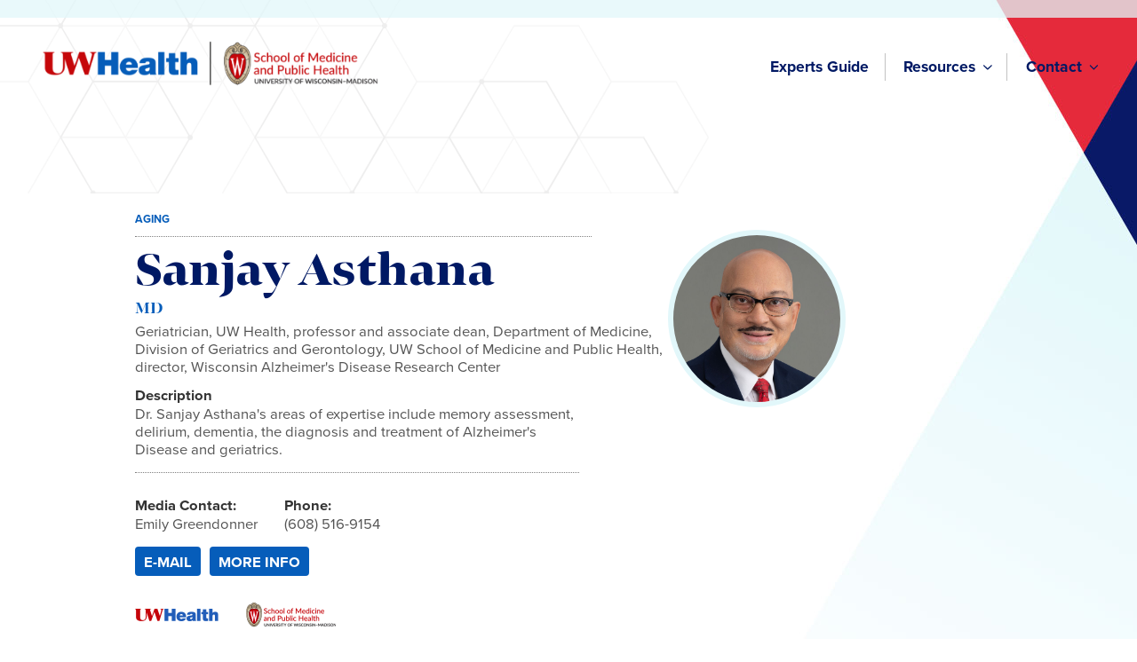

--- FILE ---
content_type: text/css
request_url: https://media.uwhealth.org/wp-content/themes/uwh-media-portal/style.css?ver=20251202
body_size: 11701
content:
@charset "UTF-8";
/*!
Theme Name: UWH-Media-Portal
Theme URI:
Description: Twenty Seventeen Child Theme
Author: PR
Template: twentyseventeen
Version: 1.4
License: GNU General Public License v2 or later
License URI: http://www.gnu.org/licenses/gpl-2.0.html
Text Domain: twentyseventeen-child
Tags: one-column, two-columns, right-sidebar, flexible-header, accessibility-ready, custom-colors, custom-header, custom-menu, custom-logo, editor-style, featured-images, footer-widgets, post-formats, rtl-language-support, sticky-post, theme-options, threaded-comments, translation-ready
*/body{font-family:proxima-nova,metropolis,Helvetica Neue,helvetica,arial,sans-serif;font-size:1.3em;line-height:1.3em}a{color:#065dba;text-decoration:none;box-shadow:none!important}.entry-content a:hover,a:hover{color:#001964;text-decoration:none!important;box-shadow:none!important}h1{font-family:bennet-banner,oswald,Helvetica Neue,helvetica,arial,sans-serif;font-weight:900;font-size:2.8rem;line-height:2.4rem;letter-spacing:-1px;color:#001964;padding-top:0;margin-bottom:10px}@media (min-width:768px){h1{margin-left:20px;font-size:4.3rem;line-height:4.2rem}}@media (min-width:768px){.single-patientstories h1,.single-researchstories h1{font-size:3.8rem;line-height:3.7rem;max-width:1000px}}h2{font-family:bennet-banner,oswald,Helvetica Neue,helvetica,arial,sans-serif;font-weight:900;font-size:3rem;line-height:3.1rem;letter-spacing:-1px;color:#001964;margin-left:25px}@media (min-width:768px){h2{padding-top:0!important}}.wp-block-media-text h2{font-size:1.8em;line-height:1em;letter-spacing:0;margin-left:0;color:#065dba}.wp-block-media-text__content p{line-height:1.4rem}h3{font-family:bennet-banner,oswald,Helvetica Neue,helvetica,arial,sans-serif;font-family:proxima-nova,metropolis,Helvetica Neue,helvetica,arial,sans-serif;font-weight:900;font-size:1.5em;line-height:1.5rem;letter-spacing:0;color:#001964}.entry-title a{text-decoration:none;box-shadow:none!important;color:#001964}.entry-title{font-size:1.6em!important;line-height:1.1em;padding-left:0;padding-right:20px;font-weight:400!important}.nav-title{color:#6082a3!important}a.nav-title{text-decoration:none;box-shadow:none!important}.page h1.page-title{text-transform:none!important;letter-spacing:normal!important;color:#41484d!important;padding-left:0;padding-right:20px;margin-bottom:0;display:none}@media (min-width:768px){.page h1.page-title{font-size:3.8em}}.disclaimer{line-height:1rem;font-size:.8rem;color:#dae1e3}.disclaimer a{text-decoration:underline}.container-title{font-size:1.5rem;margin-bottom:20px}.summary{font-size:.75em;line-height:1.2em}.thirds-container-links{display:-ms-flexbox;display:flex;-ms-flex-direction:column;flex-direction:column}.thirds-container-links a{color:#fff;padding-top:6px;padding-bottom:7px;font-size:.8em;font-weight:700;border-bottom:1px dotted hsla(0,0%,100%,.5)}.thirds-container-links a:hover{color:#31c4f0}.thirds-container-links .thirds-container-links-last{border-bottom:0}.utility-nav-bar{background-repeat:no-repeat;background-color:none}.clearfix:after{content:".";visibility:hidden;display:block;height:0;clear:both}.utility-nav-bar .wrap{max-width:1450px!important;margin-left:auto!important;margin-right:auto!important;padding:8px 1.3em!important;display:block!important}.utility-nav-bar .buttons-green{padding:10px 35px;margin:0;display:inline-block;font-family:bennet-banner,oswald,Helvetica Neue,helvetica,arial,sans-serif;font-weight:400;vertical-align:middle;margin-top:3px}@media (min-width:768px){.utility-nav-bar .buttons-green{margin-top:0}}.utility-nav-bar .buttons-green:hover{color:#fff}.utility-social-icon{margin-right:4px;margin-top:9px;width:35px;height:auto;vertical-align:middle;opacity:.7}@media (min-width:768px){.utility-social-icon{display:inline-block;margin-right:8px;margin-top:0}}.utility-social-icon:hover{opacity:.9}body{background-color:#fff;background-image:url(images/hexes.jpg);background-image:url(images/UWH_angles_backing.jpg);background-repeat:no-repeat;background-position:91% 0}@media (min-width:768px){body{background-position:100% 0}}html{margin-top:0!important}.wrap{max-width:1135px}.logo-bar{width:100%;height:auto;border-top:20px solid #e2f7fabf;margin-bottom:25px;background-image:url(images/hexes.png);background-repeat:no-repeat;background-position:-610px -130px;z-index:2}@media (min-width:1024px){.logo-bar{margin-bottom:0;background-position:-20px -20px}}.brand-wrap{max-width:1450px;margin-left:auto;margin-right:auto;padding-left:1.3em;padding-right:1.3em;margin-bottom:60px}.custom-logo-link img{width:200px;height:auto;margin-bottom:.6em;margin-top:20px;max-height:140px;max-width:none}@media (min-width:768px){.custom-logo-link img{width:250px;padding-left:.8em}}@media (min-width:1024px){.custom-logo-link img{width:400px;padding-left:1em;margin-top:0}}.custom-logo-link{padding-right:0}@media (min-width:768px){.custom-logo-link{padding-right:1.5em}}.logo{display:inline-block}.title-icon{width:155px;height:45px;display:none;float:right;margin-top:1.3em;background-image:url(images/icon_homeaccess.png);background-repeat:no-repeat;background-size:contain}@media screen and (min-width:48em){.title-icon{width:210px;margin-top:1.6em;margin-right:2em}}.header-subtitle{margin-left:3px;margin-bottom:10px;font-size:1em;color:#065dba}@media (min-width:768px){.header-subtitle{margin-left:25px;font-size:1.2em;margin-bottom:15px}}.home .header-subtitle{display:none}.media-center{font-family:bennet-banner,san-serif;font-weight:900;font-size:2.5em;line-height:.9em;letter-spacing:-1px;color:#001964;margin-bottom:15px;margin-left:3px}@media (min-width:768px){.media-center{margin-left:25px;margin-bottom:25px;font-size:4.3em;line-height:.8em;letter-spacing:-3px}}@media (min-width:768px){.social-icons-wrap{margin-left:25px;margin-bottom:15px}}.site-header{background:none;background-position:top;margin-bottom:30px}@media (min-width:768px){.site-header{background-image:url(images/img_splash_backing_dots_2000.png);background-repeat:no-repeat;background-position:50%;background-size:contain}}@media (min-width:1024px){.site-header{margin-bottom:35px;padding-top:15px}}@media (min-width:768px){.intro-text{max-width:70%}}.custom-header-media{height:auto;position:absolute}@media screen and (min-width:48em){.custom-header-media{height:auto!important}}.custom-header-media:before{background:none;z-index:0}.custom-header .wrap{max-width:1400px;margin-bottom:0;padding-left:0;padding-right:0}@media screen and (min-width:68em){.custom-header .wrap{padding-left:2.65em;padding-right:2.65em}}.splash-image{width:100%;margin-left:auto;margin-right:auto;padding:0;position:relative;background-position:bottom;display:-ms-flexbox;display:flex;-ms-flex-align:start;align-items:flex-start;-ms-flex-pack:end;justify-content:flex-end}@media (min-width:768px){.splash-image{width:100%;background-size:cover;-ms-flex-align:center;align-items:center;-ms-flex-pack:space-evenly;justify-content:space-evenly}}@media (min-width:1024px){.splash-image{max-width:1600px}}.media-wireframe{background-color:#dae1e3;color:#a5afb2}.media-wireframe,.splash-wrap{-ms-flex-pack:distribute;justify-content:space-around;-ms-flex-align:center;align-items:center}.splash-wrap{display:-ms-flexbox;display:flex;-ms-flex-direction:column;flex-direction:column;width:100%;margin-bottom:30px}@media (min-width:900px){.splash-wrap{-ms-flex-direction:row;flex-direction:row;-ms-flex-align:start;align-items:flex-start}}@media (min-width:1024px){.splash-wrap{margin-bottom:0}}.splash-slider{height:550px;width:100%;display:-ms-flexbox;display:flex;overflow:hidden;background-repeat:no-repeat;background-position:50%;background-size:cover;background-color:#e2f7fa;border-radius:6px;-ms-flex-direction:column;flex-direction:column;-ms-flex-pack:end;justify-content:flex-end;margin-bottom:0}@media (min-width:768px){.splash-slider{height:550px}}@media (min-width:900px){.splash-slider{margin-bottom:15px;-ms-flex-align:start;align-items:flex-start;-ms-flex-preferred-size:55%;flex-basis:55%}}@media (min-width:1224px){.splash-slider{-ms-flex-preferred-size:64%;flex-basis:64%}}.slider-text-box{width:100%;padding:20px;display:-ms-flexbox;display:flex;-ms-flex-direction:column;flex-direction:column}@media (min-width:768px){.slider-text-box{-ms-flex-direction:row;flex-direction:row;-ms-flex-pack:justify;justify-content:space-between}}.slider-blank,.slider-image{max-width:896px}.slider-image{height:425px}.slider-headline{font-size:1.4em;font-family:bennet-banner,sans-serif;font-weight:900;font-style:normal;color:#001964;line-height:1em;margin-bottom:15px;width:100%}@media (min-width:768px){.slider-headline{width:80%;font-size:1.5em;margin-bottom:5px}}.slider-headline:hover{color:#31c4f0}.slider-summary{font-size:.8em;line-height:1.2em;width:85%;color:#fff}@media (min-width:768px){.slider-summary{width:75%}}@media (min-width:1024px){.section{padding-top:100px;padding-bottom:110px}}.wrap.front{padding:0!important}.module-wrap{-ms-flex-direction:column;flex-direction:column;-ms-flex-pack:justify;justify-content:space-between;width:100%;margin-left:auto;margin-right:auto;-ms-flex-align:center;align-items:center;display:block}@media (min-width:768px){.module-wrap{width:100%}}@media (min-width:900px){.module-wrap{-ms-flex-direction:row;flex-direction:row;display:-ms-flexbox;display:flex;padding-left:20px;padding-right:20px}}@media (min-width:1024px){.module-wrap{max-width:1200px;margin-bottom:25px}}.feeds-module-wrap{-ms-flex-align:stretch;align-items:stretch;margin-bottom:30px}@media (min-width:1024px){.feeds-module-wrap{margin-bottom:0}}.two-thirds-container{width:100%}@media (min-width:900px){.two-thirds-container{-ms-flex-preferred-size:66.7%;flex-basis:66.7%}}.twitter-timeline{width:auto!important}.thirds-container{height:125px;display:-ms-flexbox;display:flex}@media (min-width:900px){.thirds-container{height:200px;-ms-flex-preferred-size:31.3%;flex-basis:31.3%}}.quarter-container{-ms-flex-preferred-size:21%;flex-basis:21%;display:-ms-flexbox;display:flex;margin-left:auto;margin-right:auto}@media (min-width:768px){.quarter-container{height:200px;margin-bottom:15px}}.round-container,.round-container img{height:auto;background:none}.round-container{margin:10px;margin-bottom:45px;border-radius:50%}@media (min-width:900px){.round-container{margin-bottom:10px}}.splash-headline-container{padding-right:15px;padding-top:10px;border-radius:8px;color:#fff;background-color:rgba(0,0,0,.2)}@media (min-width:768px){.splash-headline-container{max-width:380px}}.splash-headline-icon{background-color:#fff;border-radius:8px;max-width:150px;text-align:center;padding:15px;margin-left:15px}@media (min-width:768px){.splash-headline-icon{display:none}}.splash-headline-icon img{width:100%;height:auto}.splash-link:hover{background-color:rgba(0,0,0,.425);border-radius:8px}.arrow{font-size:40px;color:#fff;line-height:2px;padding-left:5px}.arrow,.arrow-left{vertical-align:middle;display:inline-block;margin-bottom:9px}.arrow-left{font-size:30px;color:#ece2cc;line-height:0;margin-right:8px}.back-page{color:#ece2cc;font-size:20px;display:inline-block;margin-bottom:20px}.splash-header{font-family:Oswald,sans-serif;font-size:30px;line-height:32px;padding-bottom:5px;padding-left:15px;margin-top:10px;text-shadow:0 0 20px #040038}@media (min-width:768px){.splash-header{font-size:55px;line-height:55px;padding-top:10px;margin-top:0}}.splash-subhead{font-family:Oswald,sans-serif;font-size:22px;line-height:26px;padding-bottom:15px;padding-left:15px;text-shadow:0 0 20px #040038;display:inline-block}.cta-box{background-color:#fff;border-radius:15px;padding:15px;width:200px;height:300px;background-image:url(images/logo_AFCH100years_175.png);background-repeat:no-repeat;background-position:50%;display:none;-ms-flex-align:end;align-items:flex-end}@media (min-width:768px){.cta-box{display:-ms-flexbox;display:flex;width:320px;height:480px;background-position:center 40px}}@media (min-width:1024px){.cta-box{background-image:url(images/logo_AFCH100years_250.png);width:340px;height:520px;background-position:center 23px}}.mobile-cta-box{padding:15px;background-color:#313131}@media (min-width:768px){.mobile-cta-box{display:none}}.cta-content{line-height:19px;text-align:center;margin-left:auto;margin-right:auto;font-weight:700;font-size:18px;display:none;width:100%}@media (min-width:768px){.cta-content{display:block}}.mobile-cta-content{line-height:19px;text-align:center;margin-left:auto;margin-right:auto;font-weight:700;font-size:16px;color:#fff}@media (min-width:768px){.mobile-cta-content{display:none}}.buttons-green{background-color:#95b64e}.buttons-blue,.buttons-green{padding:16px;border-radius:5px;margin-bottom:20px;margin-top:10px;font-size:22px;font-weight:700;text-align:center;color:#fff}.buttons-blue{background-color:#5f82a3}.entry-content a img{box-shadow:none}.page-id-45 .single-featured-image-header{background-position:-790px bottom}@media (min-width:480px){.page-id-45 .single-featured-image-header{background-position:-600px bottom}}@media (min-width:768px){.page-id-45 .single-featured-image-header{background-position:bottom}}.page-id-2 .single-featured-image-header{background-position:center -244px!important;background-size:auto}.site-branding{display:none!important}@media screen and (min-width:48em){.site-branding{display:none!important}}.page .wp-block-image{margin-bottom:0}.page .wp-block-image img{width:340px}@media (min-width:480px){.page .wp-block-image img{width:200px}}.page .alignright{float:none;margin-left:0!important;margin-bottom:15px}@media (min-width:480px){.page .alignright{float:right;margin-left:1.5em!important;margin-bottom:0}}.page-template-page-story .wide-inline-image img{width:100%!important}.site-footer{background-color:#001964;margin-top:40px;border-top:0}.site-footer .wrap{padding-left:1.3em;padding-right:1.3em}.site-footer .widget-area{padding-top:0;color:#5c5c5c}.site-footer .widget-area a{color:#fff}.site-footer .widget-area a:hover{color:#cacaca}.widget a img{box-shadow:none}.footer-widget-1{width:100%!important;color:#fff}@media (min-width:768px){.footer-widget-1{width:45%!important}}.home .site-footer{margin-top:0}#secondary{width:100%!important;margin-top:30px}@media (min-width:1024px){#secondary{width:25%!important;margin-top:0}}#primary{float:none!important;width:100%!important}@media (min-width:1024px){#primary{width:90%!important}}@media (min-width:1024px){.home #primary{width:100%!important}}.page-id-22 #primary{width:100%!important}@media (min-width:1024px){.single-patients #secondary{margin-top:115px!important}}.single .start-screen-wrap{display:none}@media screen and (min-width:48em){.blog:not(.has-sidebar) #primary article{width:100%}}.single .site-header{height:140px;background:#fff;background:linear-gradient(0deg,#fff,#fff 16%,rgba(0,55,100,.6) 290%);filter:progid:DXImageTransform.Microsoft.gradient(startColorstr="#ffffff",endColorstr="#003764",GradientType=1)}@media screen and (min-width:48em){.single .site-header{height:150px}}.site-content-contain{background:none}.site-content .wrap{max-width:1400px;padding-left:1.3em;padding-right:1.3em;display:-ms-flexbox;display:flex;-ms-flex-direction:column;flex-direction:column}@media (min-width:768px){.site-content .wrap{padding-left:3em;padding-right:3em}}@media (min-width:1024px){.site-content .wrap{-ms-flex-direction:row;flex-direction:row}}#masthead .wrap{padding-right:0;padding-left:0}.twentyseventeen-front-page .site-content .wrap{-ms-flex-direction:column;flex-direction:column}.single .site-content{padding-top:0}@media screen and (min-width:48em){.site-content{padding-top:2.5em}}.page-header{display:none}.page #primary{margin-left:auto;margin-right:auto}.page-template-page-custom .site-content{margin-top:-62px}@media (min-width:480px){.page-template-page-custom .site-content{margin-top:-76px}}@media (min-width:768px){.page-template-page-custom .site-content{margin-top:-88px}}@media (min-width:1024px){.page-template-page-custom .site-content{margin-top:-92px}}@media screen and (-ms-high-contrast:active),screen and (-ms-high-contrast:none){.page-template-page-custom .site-content{margin-top:-61px}}@media screen and (-ms-high-contrast:active) and (min-width:480px),screen and (-ms-high-contrast:none) and (min-width:480px){.page-template-page-custom .site-content{margin-top:-75px}}@media screen and (-ms-high-contrast:active) and (min-width:768px),screen and (-ms-high-contrast:none) and (min-width:768px){.page-template-page-custom .site-content{margin-top:-87px}}@media screen and (-ms-high-contrast:active) and (min-width:1024px),screen and (-ms-high-contrast:none) and (min-width:1024px){.page-template-page-custom .site-content{margin-top:-91px}}.page-template-page-custom .entry-content h2,.page-template-page-custom .entry-content p{margin-top:-24px;background-color:#fff;padding:20px}.page-template-page-custom .entry-content h2{padding-bottom:0;padding-top:37px}.page-template-page-custom .entry-content .wp-block-image img{width:100%!important;margin-bottom:-5px}@media (min-width:1024px){.page-template-page-custom #secondary{margin-top:56px}}.page-template-page-story .wp-block-group{background-color:#fff;margin-top:10px;padding:20px}.page-template-page-story .site-content{margin-top:-70px}@media (min-width:480px){.page-template-page-story .site-content{margin-top:-83px}}@media (min-width:768px){.page-template-page-story .site-content{margin-top:-96px}}@media (min-width:1024px){.page-template-page-story .site-content{margin-top:-96px}}@media screen and (-ms-high-contrast:active),screen and (-ms-high-contrast:none){.page-template-page-story .site-content{margin-top:-67px}}@media screen and (-ms-high-contrast:active) and (min-width:480px),screen and (-ms-high-contrast:none) and (min-width:480px){.page-template-page-story .site-content{margin-top:-82px}}@media screen and (-ms-high-contrast:active) and (min-width:768px),screen and (-ms-high-contrast:none) and (min-width:768px){.page-template-page-story .site-content{margin-top:-93px}}@media screen and (-ms-high-contrast:active) and (min-width:1024px),screen and (-ms-high-contrast:none) and (min-width:1024px){.page-template-page-story .site-content{margin-top:-93px}}.page-template-page-story .single-featured-image-header{background-repeat:no-repeat;height:340px;background-position:bottom;background-size:cover;background-color:#e7ded0;border-bottom:0}@media (min-width:480px){.page-template-page-story .single-featured-image-header{background-size:cover}}@media (min-width:768px){.page-template-page-story .single-featured-image-header{background-size:cover}}@media (min-width:1024px){.page-template-page-story .single-featured-image-header{background-size:contain}}.page-template-page-story .wp-block-media-text{grid-template-columns:auto auto!important;background-color:#fff;padding:15px;padding-bottom:20px;max-width:806px;line-height:23px}@media (min-width:1024px){.page-template-page-story .wp-block-media-text{grid-template-columns:37% auto!important}}.page-template-page-story .wp-block-media-text h2{margin-bottom:0}.page-template-page-story .wp-block-media-text h3{margin-top:-14px!important;padding-top:13px!important;padding-left:20px!important}.page-template-page-story .wide-inline-image img{box-shadow:none}.page-template-page-story .wp-block-media-text ul{margin-left:0}.page-template-page-story .wp-block-media-text ul li ul{padding-left:20px;line-height:35px;list-style:square;padding-bottom:0}.page-template-page-story .wp-block-media-text__media{margin-bottom:15px}@media (min-width:768px){.page-template-page-story .wp-block-media-text__media{margin-bottom:auto;margin-top:5px}}.page-template-page-story .wp-block-media-text__media img{border-top:7px solid red}.page-template-page-story .wp-block-columns{background-color:#fff;padding:15px;margin-bottom:20px;margin-top:-25px}.page-template-page-story .wrap{padding-left:1em;padding-right:1em}@media (min-width:768px){.page-template-page-story .wrap{padding-left:3em;padding-right:3em}}.page-template-page-story .entry-content p{margin-top:-28px;background-color:#fff;padding:20px}.page-template-page-story .entry-content .wp-block-group h3{background-color:#fff;margin-top:0!important;padding:20px!important}.page-template-page-story .entry-content h2{background-color:#fff;padding:20px;padding-bottom:0;margin-top:-24px;padding-top:37px}.page-template-page-story .entry-content h3{background-color:#fff;padding:24px 20px;padding-bottom:0;margin-top:-28px;font-weight:700}.page-template-page-story .entry-content ul{margin-top:-28px;background-color:#fff;padding:20px;padding-left:40px}.block-button a{padding:.5em .75em .65em;border-radius:.2em;font-size:1em;color:#fff;background-color:#063b6d}.twentyseventeen-front-page .site-content{margin-top:0}@media (min-width:480px){.twentyseventeen-front-page .site-content{margin-top:0}}@media (min-width:768px){.twentyseventeen-front-page .site-content{margin-top:0}}.page .entry-content,.page .entry-header{float:none!important;width:100%!important}#secondary{padding:0}@media (min-width:1024px){#secondary{margin-top:60px;margin-right:20px;padding:1em 0 2em}}.page-content-header{background-color:#fff;padding:20px;padding-bottom:0;margin-top:-24px;padding-top:37px}.page-content-body{margin-top:-24px;background-color:#fff;padding:20px}.page-content-bullets{background-color:#fff;padding-left:40px;margin-top:-25px;padding-top:0;padding-bottom:25px}.page-content-image-wide img{width:100%!important;margin-bottom:-5px}.page-template-page-content .entry-content p{max-width:800px;margin-left:auto;margin-right:auto}.site-footer .widget-area{padding-left:.3em}.site-footer .wrap{max-width:1400px}.widget_media_image img{max-width:300px!important}.wp-block-media-text:after{display:table;content:"";clear:both}.wp-block-media-text figure{float:none;width:100%}@media (min-width:768px){.wp-block-media-text figure{float:left;width:36%}}.wp-block-media-text .wp-block-media-text__content{float:none;width:100%}@media (min-width:768px){.wp-block-media-text .wp-block-media-text__content{float:right;width:60%}}.wp-block-media-text .wp-block-media-text__content{padding:0 5px}@media (min-width:480px){.wp-block-media-text .wp-block-media-text__content{padding:0 15px}}@media (min-width:768px){.wp-block-media-text .wp-block-media-text__content{padding:0 25px}}@media screen and (-ms-high-contrast:active),screen and (-ms-high-contrast:none){.wp-block-media-text .wp-block-media-text__content{padding:0 5px}}@media screen and (-ms-high-contrast:active) and (min-width:480px),screen and (-ms-high-contrast:none) and (min-width:480px){.wp-block-media-text .wp-block-media-text__content{padding:0 5px}}@media screen and (-ms-high-contrast:active) and (min-width:768px),screen and (-ms-high-contrast:none) and (min-width:768px){.wp-block-media-text .wp-block-media-text__content{padding:0}}@media screen and (-ms-high-contrast:active) and (min-width:768px),screen and (-ms-high-contrast:none) and (min-width:768px){.ie-search-wrap{margin-left:auto;margin-right:auto;display:-ms-flexbox;display:flex;-ms-flex-direction:row;flex-direction:row;-ms-flex-wrap:nowrap;flex-wrap:nowrap;-ms-flex-pack:center;justify-content:center}}@media screen and (-ms-high-contrast:active),screen and (-ms-high-contrast:none){.search-field{background:none!important;margin-right:15px}}.wp-block-media-text.has-media-on-the-right figure{float:right}.wp-block-media-text.has-media-on-the-right .wp-block-media-text__content{float:left}@supports (display:grid){.wp-block-media-text .wp-block-media-text__content,.wp-block-media-text figure{float:none;width:inherit}.wp-block-media-text.has-media-on-the-right .wp-block-media-text__content,.wp-block-media-text.has-media-on-the-right figure{float:none}}.wp-block-media-text__content ul li{margin-bottom:5px}.widget{background-color:#fff;padding:20px 20px 30px}h2.widget-title{font-size:1em;margin-bottom:1em}.site-footer .widget-title{color:#fff}.widget .block-button a{padding:.65em 1.3em;border-radius:.2em;font-size:1em;color:#fff;background-color:#57626c}.widget .block-button a:hover{color:#fff;background-color:#808c96}.search-submit{background-color:#063b6d}.search-submit:hover{background-color:#0759a6}.site-footer .widget{background:none;padding:10px 0}.site-footer .textwidget{color:#a7a7a7}#secondary .widget{padding:5px 0;background:none!important}.widget-feature{border-radius:7px}.widget-feature-wrap{padding:15px;text-align:center;color:#fff;font-family:bennet-banner,oswald,Helvetica Neue,helvetica,arial,sans-serif;font-size:1.3em}@media (min-width:768px){.widget-feature-wrap{font-size:2em}}#widget-feature-events{background-color:#ee8615;background-color:#949494}#widget-feature-events:hover{background-color:#b9b9b9}#widget-feature-donate{background-color:#95b64e}#widget-feature-donate:hover{background-color:#afdb4e}#widget-feature-share{background-color:#5f82a3;background-color:#83add4}#widget-feature-share:hover{background-color:#6ba9e4}.navigation-top{border-top:0;border-bottom:0;background:none}@media (min-width:768px){.navigation-top{position:relative;width:auto;display:inline-block;float:right;margin-top:40px;font-size:.65em}}@media (min-width:768px){.navigation-top .wrap{padding:0}}.navigation-top li{font-size:1.3em}@media (min-width:768px){.navigation-top li{font-size:1em}}@media (min-width:1024px){.navigation-top li{font-size:1.3em}}.main-navigation ul{text-align:center;background:hsla(0,0%,100%,.63)}@media (min-width:768px){.main-navigation ul{background:none}}@media (min-width:768px){.main-navigation li:last-child a{border-right:0}}.menu-toggle{margin:0;margin-top:23px;margin-right:-17px;float:right;color:#001964;padding:12px;font-size:.9em;font-family:proxima-nova,metropolis,Helvetica Neue,helvetica,arial,sans-serif}@media (min-width:768px){.menu-toggle{display:none;font-size:1em}}button.menu-toggle:hover{background:hsla(0,0%,100%,.63)!important;border:0!important}.navigation-top a{color:#001964}@media (min-width:768px){.navigation-top a{padding:.1em 1em;border-right:1px solid #c2c2c2}}.navigation-top a:hover{color:#065dba}.main-navigation ul ul{text-align:center;padding:0}@media (min-width:768px){.main-navigation ul ul{text-align:left}}.main-navigation ul ul li{font-size:.85em!important}.main-navigation ul ul li a{border-right:0;padding:10px}.main-navigation ul ul li a:hover{background:none}.dropdown-toggle{font-size:25px}#top-menu{display:none;border-top:0}@media (min-width:768px){#top-menu{display:inline-block!important}}#utility-navigation{list-style:none;padding-top:10px;padding-bottom:10px;text-align:center}@media (min-width:768px){#utility-navigation{text-align:right}}#utility-navigation ul{margin:0}#utility-navigation li{display:inline-block;padding:2px 8px;color:#fff;font-size:.9em;border-right:1px solid #ff8f8f}@media (min-width:768px){#utility-navigation li{font-size:1.1em;padding:2px 12px}}#utility-navigation li:last-child{border-right:0}#utility-navigation li a{color:#fff}#utility-navigation li a:hover{color:#ffebb0}.utility-menu .wrap{padding-left:0!important;padding-right:0!important}@media (min-width:768px){.utility-menu .wrap{padding-left:2em!important;padding-right:2em!important}}@media (min-width:1024px){.utility-menu .wrap{padding-left:3em!important;padding-right:3em!important}}.search-container{position:absolute;bottom:0;left:0;width:100%;margin-left:auto;margin-right:auto;padding:15px;background-color:rgba(210,4,13,.84)!important;border-radius:0!important;text-align:center}@media (min-width:1024px){.search-container{max-width:1000px}}.search-field{width:100%;display:block;background-color:#fff}@media (min-width:768px){.search-field{display:inline-block;width:500px}}@media (min-width:1024px){.search-field{display:inline-block;width:700px}}.search-button{display:block;margin-top:10px}@media (min-width:768px){.search-button{display:inline-block;margin-top:0}}.search-button button{line-height:1rem;background-color:#063b6d;color:#fff;width:100%}.button{margin-top:25px}.button a{background:#065dba;font-size:1rem;font-weight:400;padding:8px 14px;margin-right:10px;margin-bottom:7px;text-align:center;color:#fff;border-radius:4px}.button a:focus,.button a:hover{background:#001964;color:#fff}.link-more{color:#fff;font-size:22px;padding:11px 8px 12px;border:3px solid hsla(0,0%,100%,.5);border-radius:10px;margin-top:20px;margin-left:auto;margin-right:auto;max-width:300px;text-align:center}@media (min-width:768px){.link-more{font-size:30px;padding:15px 18px 17px;border:3px solid hsla(0,0%,100%,.5);max-width:350px}}.link-more:hover{background-color:hsla(0,0%,100%,.3)}.link-form a{background:#6082a3;padding:10px 20px;border-radius:7px;color:#fff;font-family:bennet-banner,oswald,Helvetica Neue,helvetica,arial,sans-serif}.link-form a:hover{color:#fff}.link-button a{background-color:#5f82a3;color:#fff;padding:6px 20px 10px;border-radius:6px;font-family:bennet-banner,oswald,Helvetica Neue,helvetica,arial,sans-serif}.link-button a:hover{background-color:#72a5d4;color:#fff}.social-icon-footer{opacity:.6;width:40px}.social-icon-footer:hover{opacity:1}.entry-footer .post-edit-link{background-color:#6082a3!important}.entry-footer .post-edit-link:hover{background-color:#063b6d!important}.sa_hover_container{height:600px}.home .entry-content{clear:both!important}.intro-box{text-align:center;background:#272727;padding:2em 0;color:#fff}.intro-box .wrap{max-width:940px;padding:20px!important}.intro-box .entry-content{margin-left:auto;margin-right:auto;float:none!important;width:auto!important}.intro-box h1.intro-title{font-weight:700;font-size:1.5em!important;line-height:1.3em!important;color:#fff!important}@media (min-width:768px){.intro-box h1.intro-title{font-size:1.9em!important;line-height:1.3em!important}}.block-basic .wrap{max-width:1000px;padding:0}.block-basic h1.entry-title{margin-bottom:.15em!important}.block-basic .entry-content{margin-left:auto;margin-right:auto;clear:both!important;float:none!important;-ms-flex-align:center;align-items:center}@media (min-width:768px){.block-basic .entry-content{-ms-flex-direction:row;flex-direction:row;display:-ms-flexbox;display:flex;width:100%!important}}.basic-block-left{padding:100px 20px}.block-basic .entry-content .post-thumbnail{margin-right:25px;-ms-flex-direction:column;flex-direction:column}.block-basic .entry-content .post-thumbnail img{max-width:320px!important;border-top:10px solid #d40026}.block-basic .entry-content-text{font-size:1em;line-height:1.4em;-ms-flex-direction:column;flex-direction:column;-ms-flex-pack:center;justify-content:center}@media (min-width:768px){.block-basic .entry-content-text{font-size:1.1em}}.block-button{margin-top:0}.block-basic .block-button a{padding:.5em .75em .65em;border-radius:.2em;font-size:1em;color:#fff;background-color:#063b6d}.block-basic .block-button a:hover{color:#f5e0aa;background-color:#0759a6}.basic-block-events{padding:120px 0 130px;background:#ece2cc}.basic-block-events h1.events-title{margin-left:auto;margin-right:auto;margin-bottom:0!important;display:block;color:#b13a3a;text-align:center}.basic-block-events h1.events-item-title{font-size:1.3em!important;line-height:80px;padding:0;margin-bottom:0;font-family:bennet-banner,oswald,Helvetica Neue,helvetica,arial,sans-serif;display:none;font-weight:400!important;color:#001964}.basic-block-events .entry-content{width:430px;-ms-flex-align:start;align-items:flex-start}@media (min-width:768px){.basic-block-events .entry-content{width:100%}}.basic-block-events .entry-content a{color:#c20f2f}.basic-block-events .entry-content .post-thumbnail{margin-right:35px;-ms-flex-direction:column;flex-direction:column}.basic-block-events .entry-content .post-thumbnail img{max-width:355px;border:8px solid #578852}@media (min-width:768px){.basic-block-events .entry-content .post-thumbnail img{max-width:380px}}.basic-block-events .entry-content-text{font-size:1em;line-height:1.5em;-ms-flex-direction:column;flex-direction:column;-ms-flex-pack:center;justify-content:center}.basic-block-events .link-more{color:#946308;font-size:30px;padding:15px 18px 17px;border:3px solid rgba(150,100,8,.377);margin-top:60px;margin-left:auto;margin-right:auto;max-width:300px;text-align:center}.basic-block-events .link-more:hover{background-color:hsla(0,0%,100%,.3)}.basic-block-events .arrow{color:#946308}.basic-block-connect{padding:120px 0 130px;background:#b13a3a}.basic-block-connect h1.events-title{margin-left:auto;margin-right:auto;margin-bottom:0!important;font-size:60px!important;line-height:80px;font-family:oswald,sans-serif;display:block;color:#ece2cc;text-align:center}.basic-block-connect .entry-title{display:none}.basic-block-connect .entry-content{text-align:center;color:#ece2cc}.basic-block-connect .entry-content .post-thumbnail{margin-right:25px;-ms-flex-direction:column;flex-direction:column}.basic-block-connect .entry-content .post-thumbnail img{max-width:400px;border:8px solid #5f82a3}@media (min-width:768px){.basic-block-connect .entry-content .post-thumbnail img{max-width:380px}}.basic-block-connect .entry-content-text{font-size:1.3em;line-height:1.5em;-ms-flex-direction:column;flex-direction:column;-ms-flex-pack:center;justify-content:center;max-width:1100px;width:100%}.basic-block-connect .link-more{color:#5f82a3;font-size:30px;padding:15px 18px 17px;border:3px solid rgba(95,130,163,.3);margin-top:120px;margin-left:auto;margin-right:auto;max-width:300px;text-align:center}.basic-block-connect .link-more:hover{background-color:rgba(95,130,163,.3)}.basic-block-connect .arrow{color:#5f82a3}.basic-block-connect .wp-block-image img{width:190px}#sb_instagram{max-width:400px!important;background:#fff;margin-bottom:40px}@media (min-width:768px){#sb_instagram{max-width:550px!important;float:left;margin-right:25px}}#sb_instagram .sbi_photo{height:400px;max-height:580px}@media (min-width:768px){#sb_instagram .sbi_photo{height:550px}}#sb_instagram .sb_instagram_header h3.sbi_no_bio{font-weight:700}.social-image{-ms-flex-pack:center;justify-content:center}.basic-block-connect .blocks-gallery-item{width:auto;-ms-flex-positive:0;flex-grow:0}.block-trio-image{background:#578852;padding:120px 0 130px;margin-left:auto;margin-right:auto}.block-trio-image .wrap{max-width:1400px!important}.block-trio-image .entry-content{-ms-flex:none;flex:none;-ms-flex-direction:column;flex-direction:column;text-align:center}.block-trio-image .entry-content a img{box-shadow:none}.boom{display:none}.block-trio-image h1.trio-section-title{margin-left:auto;margin-right:auto;margin-bottom:0!important;display:block;color:#fff}.trio-image-set{margin-left:auto;margin-right:auto;display:block;text-align:center;width:100%;max-width:1200px;padding:100px 20px}@media (min-width:768px){.trio-image-set{display:-ms-flexbox;display:flex;-ms-flex-direction:row;flex-direction:row;-ms-flex-wrap:nowrap;flex-wrap:nowrap;-ms-flex-pack:distribute;justify-content:space-around}}.trio-item{text-align:center;margin:0 20px 30px;-ms-flex-preferred-size:25%;flex-basis:25%}.trio-image{margin-left:auto;margin-right:auto;margin-bottom:10px;display:block;position:relative}@media (min-width:1024px){.trio-image{display:inline-block}}.trio-image img{width:100%;max-width:320px;height:auto;border-radius:50%;border:4px solid #b13a3a;background-color:hsla(0,0%,100%,.445);padding:6px}.trio-label{text-align:center;font-size:1.2em;line-height:1.2em;color:#fff;width:200px;margin-left:auto;margin-right:auto;width:100%}.trio-label a{color:#fff}.trio-label a:hover{color:#f5e0aa!important}.page-template-page-patient-stories #page{background:#578852}.page-template-page-patient-stories #primary{width:100%!important}.page-template-page-patient-stories h1.patient-index-title{color:#fff!important;text-transform:none!important;letter-spacing:normal!important;font-size:2.3em!important;font-family:bennet-banner,oswald,Helvetica Neue,helvetica,arial,sans-serif;font-weight:400!important;text-align:center}.patient-index-intro{margin-left:auto;margin-right:auto;margin-bottom:15px;color:#ece2cc;max-width:900px;text-align:center}.patient-index-array{display:-ms-flexbox;display:flex;-ms-flex-direction:row;flex-direction:row;-ms-flex-wrap:wrap;flex-wrap:wrap;-ms-flex-pack:distribute;justify-content:space-around;margin-bottom:80px}@media (min-width:768px){.patient-index-array{-ms-flex-pack:center;justify-content:center}}.patient-story-card{-ms-flex-preferred-size:38%;flex-basis:38%;margin:15px}@media (min-width:768px){.patient-story-card{-ms-flex-preferred-size:25%;flex-basis:25%}}@media (min-width:1024px){.patient-story-card{-ms-flex-preferred-size:20%;flex-basis:20%}}.patient-card-wrap{text-align:center}.patient-image{border-radius:50%}.patient-image img{border-radius:50%;width:100%;max-width:280px;height:auto}.patient-image-wrap{padding:4px;border:4px solid #b13a3a;background-color:hsla(0,0%,100%,.5);border-radius:50%;margin-bottom:10px}@media (min-width:768px){.patient-image-wrap{border:4px solid #b13a3a;padding:6px}}.patient-name h2{color:#fff;font-size:.8em}@media (min-width:768px){.patient-name h2{font-size:1em}}.page-template-page-patient-stories .link-more{margin-bottom:30px}.page-template-page-expert-guide #primary{width:100%!important}.experts-header{display:-ms-flexbox;display:flex;-ms-flex-direction:column;flex-direction:column;-ms-flex-align:center;align-items:center;padding:0!important}@media (min-width:768px){.experts-header{-ms-flex-direction:row;flex-direction:row;-ms-flex-pack:center;justify-content:center}}.experts-title{text-transform:none!important;letter-spacing:normal!important;text-align:center!important}.experts-intro{max-width:1000px;font-size:.9em;line-height:1.2em;text-align:center}.experts-intro,.uwh-smph-logo{margin-left:auto;margin-right:auto}.uwh-smph-logo{width:340px;height:95px;background-image:url(images/img_logo_uwh_smph_414.png);background-repeat:no-repeat;background-size:contain}@media (min-width:768px){.uwh-smph-logo{margin:0;margin-left:20px;margin-top:7px}}.expert-array{-ms-flex-direction:row;flex-direction:row;-ms-flex-wrap:wrap;flex-wrap:wrap;-ms-flex-pack:center;justify-content:center}.expert-array,.expert-profile{display:-ms-flexbox;display:flex}.expert-profile{-ms-flex-preferred-size:100%;flex-basis:100%;border:0 solid #000}@media (min-width:768px){.expert-profile{-ms-flex-preferred-size:50%;flex-basis:50%}}@media (min-width:1024px){.expert-profile{-ms-flex-preferred-size:30%;flex-basis:30%;max-width:400px}}.expert-profile-wrap{background-color:#f2fafb;margin-right:10px;margin-bottom:15px;padding:15px;padding-bottom:10px;border-radius:8px;-ms-flex-positive:1;flex-grow:1;background-image:url(images/expert_card_SVG.svg);background-repeat:no-repeat;background-position:-140px -100px;background-size:200%}@media (min-width:768px){.expert-profile-wrap{padding:20px;padding-bottom:10px}}.expert-category{font-family:proxima-nova,metropolis,Helvetica Neue,helvetica,arial,sans-serif;font-weight:700;font-size:.6em;line-height:1.4em;text-transform:capitalize;margin:0 0 9px;color:#065dba;padding-bottom:10px;margin-bottom:15px;border-bottom:1px dotted gray;text-transform:uppercase}@media (min-width:768px){.expert-category{width:65%}}@media (min-width:768px){.education-health-policy-medical-history .expert-category{width:55%}}.expert-name-photo-container{display:-ms-flexbox;display:flex;-ms-flex-direction:row-reverse;flex-direction:row-reverse;-ms-flex-pack:justify;justify-content:space-between}@media (-ms-high-contrast:none){.expert-name-photo-container{display:block}.expert-photo-wrap{float:right;margin-left:10px}}.expert-photo-wrap{margin-bottom:17px}.expert-image{height:100px;width:100px;border-radius:50%;margin-top:0;background-color:#41484d;background-image:url(images/icon_expert_no_pic_200.gif);background-size:cover;background-repeat:no-repeat;border:4px solid #fff}@media (min-width:768px){.expert-image{margin-top:-30px;border:solid #fff}}.expert-image img{width:100%;height:auto}.expert-name-wrap{margin-right:10px}.expert-name{font-family:bennet-banner,oswald,Helvetica Neue,helvetica,arial,sans-serif;font-size:1.2em;font-weight:900;margin-top:5px;margin-bottom:6px;line-height:.95em;color:#001964}@media (min-width:1024px){.expert-name{font-size:1.3em}}.expert-title{font-family:bennet-banner,oswald,Helvetica Neue,helvetica,arial,sans-serif;font-size:.9em;font-weight:700;line-height:1.2em;color:#065dba;margin-bottom:5px}.expert-position{font-size:.75em;line-height:1.25em;margin-bottom:10px}.expert-label{font-weight:700;font-size:.6em;line-height:1.4em;margin:10px 0 0}.expert-data{font-size:.7em;line-height:1.25em}.expert-description-section{padding-bottom:15px;margin-bottom:15px;border-bottom:1px dotted gray}.expert-description{font-size:.75em;line-height:1.25em}.expert-media-contact-wrap{display:block}@media (min-width:768px){.expert-media-contact-wrap{display:-ms-flexbox;display:flex;-ms-flex-direction:row;flex-direction:row}}.expert-media-info-wrap{display:block;margin-top:5px;margin-bottom:20px;margin-left:0}@media (min-width:768px){.expert-media-info-wrap{display:-ms-flexbox;display:flex;-ms-flex-direction:row;flex-direction:row}}.expert-media-org-wrap{display:block;margin-top:5px;margin-bottom:7px;margin-left:0;text-align:center}@media (min-width:768px){.expert-media-org-wrap{display:-ms-flexbox;display:flex;-ms-flex-direction:row;flex-direction:row;text-align:left}}.expert-media-org{display:inline-block}.expert-media-org-uwh{margin-right:10px}@media (min-width:768px){.expert-media-org-uwh{margin-right:20px}}.media-data-wrap{margin-right:15px}.expert-button{background:#065dba;padding:6px 10px 4px;margin-right:10px;margin-bottom:7px;text-align:center;color:#fff;border-radius:4px}.expert-button:hover{background:#001964;color:#fff}.media-team-condition-list li{font-size:.85em;list-style:none}.experts-template-default .site-content .wrap{max-width:1100px}.experts-template-default .expert-name-photo-container{display:block}.experts-template-default .expert-name{font-size:1.6em}.experts-template-default .header-subtitle,.experts-template-default .media-center,.experts-template-default .social-icons-wrap,.experts-template-default h1{display:none}.experts-template-default .expert-description-section{max-width:500px}.experts-template-default .expert-image{width:160px;height:160px;border:6px solid #e2f7fa}.experts-template-default .expert-label{font-size:.8em}.experts-template-default .expert-data,.experts-template-default .expert-description,.experts-template-default .expert-position{font-size:.8em;color:#545454}@media (min-width:768px){.experts-template-default .expert-name{font-size:2.5em}.experts-template-default .expert-image{width:200px;height:200px;margin-top:20px}.experts-template-default .expert-photo-wrap{float:right}.experts-template-default .expert-name-photo-container{max-width:800px}.experts-template-default .media-data-wrap{margin-right:30px}}.Balasubramaniam{font-size:.8em;width:150px}@media (min-width:1024px){.Balasubramaniam{font-size:1.3em;width:auto}}.hackenmueller{font-size:.8em;width:150px}@media (min-width:1024px){.hackenmueller{font-size:1.3em;width:auto}}.Huttenlocher{font-size:1.2em}.Anagnostopoulos{font-size:.9em}@media (min-width:1024px){.Anagnostopoulos{font-size:1.3em;width:auto}}.splash-breaking-news{background-image:url(images/img_breaking_background_500.png);background-position:-15px 0;background-repeat:no-repeat;background-color:#003361;border-radius:6px;height:auto;width:100%;display:-ms-flexbox;display:flex;-ms-flex-direction:column;flex-direction:column;padding:12px 15px 15px;-ms-flex-align:left;align-items:left}@media (min-width:900px){.splash-breaking-news{height:auto;min-height:550px;-ms-flex-preferred-size:43%;flex-basis:43%}}@media (min-width:1224px){.splash-breaking-news{-ms-flex-preferred-size:33%;flex-basis:33%}}.breaking-news-title{font-size:1.05em;color:#fff;text-align:left;margin-bottom:10px}.breaking-news-wrap{background-color:#fff;-ms-flex-positive:1;flex-grow:1;width:100%;padding:15px}.breaking-news-divider{background-image:url(images/img_breaking_pointer.png);height:37px;background-repeat:no-repeat;margin-top:10px}.breaking-news-headline{font-family:bennet-banner,oswald,Helvetica Neue,helvetica,arial,sans-serif;font-size:1.3em;font-weight:700;color:#001964;line-height:1.1em;margin-bottom:5px;width:100%}@media (min-width:768px){.breaking-news-summary{width:100%}}@media (min-width:1024px){.breaking-news-summary{width:100%}}.breaking-news-expert-name{font-size:.8em;font-weight:700;line-height:1.2em;margin-top:10px;margin-bottom:4px}.breaking-news-expert-image{float:right;width:120px;height:120px;border:5px solid #e2f7fa;border-radius:50%;overflow:hidden;margin-left:13px;margin-bottom:10px}.breaking-news-expert-button{background:#065dba;padding:6px 10px 4px;margin-right:10px;margin-top:12px;text-align:center;color:#fff;max-width:170px;border-radius:6px;font-size:.65em;font-weight:700}.breaking-news-expert-button:hover{background:#001964}.experts-section{padding-top:0}@media (min-width:1024px){.experts-section{padding-top:40px}}.experts-section .module-wrap{margin-bottom:0}.experts-guide{background-color:#065dba;background-image:url(images/img_experts_mod_background.png);background-repeat:no-repeat;background-position:-100px -100px;height:365px}@media (min-width:768px){.experts-guide{background-position:-50px -100px}}.experts-guide .wrap{padding:25px}.content-wrap{padding:25px 0}@media (min-width:768px){.content-wrap{padding:25px}}.experts-guide h2{color:#fff;line-height:1em;font-family:bennet-banner,oswald,Helvetica Neue,helvetica,arial,sans-serif;font-size:2em;margin-left:0;margin-bottom:10px;padding-top:0!important}@media (min-width:768px){.experts-guide h2{font-size:2.5em}}.experts-guide .container-title{color:#fff}.experts-guide .summary{width:100%;margin-bottom:35px;color:#fff}@media (min-width:1024px){.experts-guide .summary{width:60%}}.experts-media-team{height:365px;background-color:#41484d;background-image:url(images/img_back_container_thirds_grays_500.jpg);background-repeat:no-repeat;background-position:100% 0;color:#fff}.experts-media-team .wrap{padding:25px;display:block}.experts-team-media-summary{margin-bottom:45px}.experts-module-button{color:#fff;padding:10px;border-radius:6px;background-color:#c5050c;text-align:center;width:250px;font-size:.9em;font-weight:700}.experts-module-button:hover{background-color:#ee2842}.resources-section{padding-top:0;padding-bottom:0;margin-top:10px;margin-bottom:50px}@media (min-width:900px){.resources-section{padding-top:100px;padding-bottom:100px}}@media (min-width:1024px){.resources-section{margin-bottom:0}}.resources-group{display:-ms-flexbox;display:flex;-ms-flex-direction:column;flex-direction:column}@media (min-width:900px){.resources-group{-ms-flex-direction:row;flex-direction:row}}.resources-section .module-wrap{max-width:1400px}.feature-tiles-group{display:-ms-flexbox;display:flex;-ms-flex-direction:column;flex-direction:column;-ms-flex-wrap:wrap;flex-wrap:wrap;-ms-flex-pack:center;justify-content:center;width:100%!important;padding-left:25px;padding-right:25px}@media (min-width:900px){.feature-tiles-group{-ms-flex-direction:row;flex-direction:row;padding:0}}.feature-tiles-wrap{display:-ms-flexbox;display:flex;-ms-flex-direction:column;flex-direction:column;-ms-flex-preferred-size:31%;flex-basis:31%;-ms-flex-positive:1;flex-grow:1;-ms-flex-align:stretch;align-items:stretch;margin-right:0;margin-bottom:20px;border-radius:6px;background-color:#065dba;background-color:#edf5f7}@media (min-width:900px){.feature-tiles-wrap{margin-right:20px}}.feature-tiles-wrap:hover{border-color:#edf5f7;transform:scale(1.02);box-shadow:0 0 16px rgba(197,5,12,.05),0 0 1px transparent}.feature-tiles-wrap:active{border-color:#dae1e3;transform:scale(1.02);background-color:#dae1e3}.feature-tiles{display:-ms-flexbox;display:flex;-ms-flex-direction:column;flex-direction:column;padding:25px}@media (min-width:900px){.feature-tiles{min-height:250px;padding:45px}}.feature-tiles img{width:60px;margin:auto;color:red}@media (min-width:768px){.feature-tiles img{width:80px}}.uw-crest-img{width:80px!important}@media (min-width:768px){.uw-crest-img{width:100px!important}}.feature-tiles-label{color:#065dba;font-size:1.3rem;font-weight:700;font-family:proxima-nova,metropolis,Helvetica Neue,helvetica,arial,sans-serif;text-align:center}.resources-container{height:310px;background-color:#c5050c;background-image:url(images/img_back_container_thirds_reds_500.jpg);background-repeat:no-repeat;background-position:100% 0;color:#fff}.resources-container .wrap{padding:25px;display:block}.resources-summary{margin-bottom:25px}.video-gallery{background-image:url(images/img_resources_circles_video_250.png);margin-left:auto;margin-right:auto}.photo-gallery,.video-gallery{background-repeat:no-repeat;background-position:50%}.photo-gallery{background-image:url(images/img_resources_circles_photo_250.png)}.stories{background-image:url(images/img_resources_circles_stories_250.png);background-repeat:no-repeat;background-position:50%}.releases-feeds-section{margin-bottom:30px}.news-release{background-image:url(images/img_breaking_background_500.png);background-position:-75px 0;background-repeat:no-repeat;background-color:#003361;border-radius:6px;height:auto;min-height:380px;width:100%;display:-ms-flexbox;display:flex;-ms-flex-direction:column;flex-direction:column;padding:12px 15px 15px;margin:15px auto}@media (min-width:1024px){.news-release{width:100%;margin:10px}}.news-release-title{color:#fff;margin-bottom:10px}.news-release-wrap{background-color:#fff;-ms-flex-positive:1;flex-grow:1;width:100%;padding:15px}.news-release-headline{font-size:.8em;font-weight:700;line-height:1.2em;margin-bottom:0;text-decoration:none}.news-release-date{font-size:.7em;margin-bottom:12px}.news-read-more{font-size:.7em}div.wpra-list-template .wpra-item-list>li.wpra-item{margin-top:0;margin-bottom:10px;line-height:1em}.rss-aggregator li a{font-size:.8em;line-height:1.2em}.rss-aggregator li a,.wpra-item a{font-weight:700;margin-bottom:0;text-decoration:none}.wpra-item a{font-size:.9em}.wprss-feed-meta{font-size:.8em;line-height:1em;margin-bottom:10px;margin-top:5px}.wprss-feed-meta .feed-date{font-size:.8em}.wpra-item{border-bottom:1px dotted;line-height:1em;margin-bottom:5px}.rss-aggregator ul{list-style:none}.twitter-feeds .timeline-Widget{width:350px}.twitter-feeds .timeline-Body,.twitter-feeds .timeline-Viewport{height:500px!important}.twitter-feeds .twitter-releases-title{color:#41484d;margin-bottom:10px}.twitter-feeds .twitter-feeds{min-height:380px;background-color:#dae1e3}.twitter-feeds .wrap{padding:12px 15px 15px}.twitter-feeds .twitter-feed-wrap{display:-ms-flexbox;display:flex;-ms-flex-direction:column;flex-direction:column}@media (min-width:768px){.twitter-feeds .twitter-feed-wrap{-ms-flex-direction:row;flex-direction:row}}.twitter-feeds .twitter-feed-wrap .wp-block-embed-twitter{width:100%;height:650px;overflow:hidden;margin:0 15px 40px 0}@media (min-width:768px){.twitter-feeds .twitter-feed-wrap .wp-block-embed-twitter{width:50%;height:500px;margin:0 15px 10px 0}}.page-template-page-team .entry-content{max-width:1000px;margin-left:auto;margin-right:auto}.page-template-page-team .wp-block-media-text{margin-top:50px;padding:0;display:block}@media (min-width:768px){.page-template-page-team .wp-block-media-text{margin-top:0;padding:20px;display:-ms-flexbox;display:flex;-ms-flex-direction:row;flex-direction:row;-ms-flex-align:start;align-items:flex-start}}@media (min-width:768px){.page-template-page-team .wp-block-media-text__media{padding:0;-ms-flex-item-align:normal;align-self:normal}}.page-template-page-team .wp-block-media-text__media img{border:10px solid #dae1e3}.page-template-page-team .wp-block-media-text__content{width:100%;margin-top:20px!important;margin-bottom:48px!important;margin-left:auto;margin-right:auto;font-size:.8em}@media (min-width:768px){.page-template-page-team .wp-block-media-text__content{width:70%;margin-top:0!important}}*{box-sizing:border-box}.slideshow-container{max-width:1000px;position:relative;height:auto}.mySlides{display:none}.next,.prev{cursor:pointer;position:absolute;top:50%;width:auto;margin-top:-22px;padding:16px;color:#fff;font-weight:700;font-size:48px;opacity:.6;transition:.6s ease;border-radius:0 3px 3px 0;-webkit-user-select:none;-moz-user-select:none;-ms-user-select:none;user-select:none}.next{right:0;border-radius:3px 0 0 3px}.next:hover,.prev:hover{background-color:rgba(0,0,0,.8);opacity:.9}.text{font-size:15px;bottom:8px;width:100%;text-align:center}.numbertext,.text{color:#f2f2f2;padding:8px 12px;position:absolute}.numbertext{font-size:12px;top:0}.dot{cursor:pointer;height:15px;width:15px;margin:0 2px;background-color:#bbb;border-radius:50%;display:inline-block;transition:background-color .6s ease}.active,.dot:hover{background-color:#717171}.fade{-webkit-animation-name:a;-webkit-animation-duration:1.5s;animation-name:a;animation-duration:1.5s}@keyframes a{0%{opacity:.4}to{opacity:1}}.patientstories-template-default .media-center{font-family:bennet-banner,san-serif;font-weight:900;font-size:1.9em;line-height:.9em;letter-spacing:-1px;color:#001964;max-width:820px;margin-right:15px}@media (min-width:768px){.patientstories-template-default .media-center{font-size:2em}}.story-tab-headline{margin-top:65px;border-bottom:1px dotted gray;margin-bottom:25px}.story-tab-headline h2{font-size:1.8rem;line-height:1.8rem;letter-spacing:0;color:#001964;margin-left:0}.story-overview-text{max-width:750px}.story-overview-text ul{margin-left:30px;list-style-type:none}.story-overview-text li{margin-bottom:10px}.story-overview-text li:before{counter-increment:none;content:"⏣";position:relative;top:-2px;color:#065dba;margin-right:1em;margin-left:-2em;font-size:.75em;text-align:right;display:inline-block;width:1em}.date-of-story-wrap{display:block}.date-of-story-label{display:inline-block;font-weight:700}.date-of-story{display:inline-block}.contact-about-story-wrap{display:block}.contact-about-story-label{display:inline-block;font-weight:700}.contact-about-story{display:block}.image-about-story-label{margin-top:25px;margin-bottom:15px;font-weight:700}.expert-image-item-wrap{max-width:120px;text-align:center;margin-bottom:25px;display:inline-block;margin-right:40px}.expert-story-image{height:130px;width:130px;border-radius:50%;margin-top:0;background-color:#41484d;background-size:cover;background-repeat:no-repeat;margin-right:auto;margin-left:auto;-webkit-clip-path:circle(60px at center);clip-path:circle(60px at center)}.expert-image-caption{font-size:.7em;text-align:center}.video-builder{display:-ms-flexbox;display:flex;-ms-flex-direction:row;flex-direction:row;-ms-flex-wrap:wrap;flex-wrap:wrap}.video-builder-item-wrap{-ms-flex-preferred-size:100%;flex-basis:100%;margin-right:15px;min-width:325px;margin-bottom:50px}@media (min-width:768px){.video-builder-item-wrap{-ms-flex-preferred-size:30%;flex-basis:30%;margin-right:35px}}.video-headline h3{font-size:1.2em;line-height:1.2em;margin-top:7px}.video-description{font-size:.8em;line-height:1.3em;margin-bottom:25px}.video-embed{max-height:207px;margin-bottom:15px}.video-embed iframe{height:207px}.text-link-wrap{margin-top:20px;margin-bottom:20px}.arrow-link,.text-link{display:inline-block}.text-link{font-size:.9em}.article-item-wrap{margin-bottom:40px}.article-headline{font-weight:700;max-width:650px;margin-bottom:10px}.photo-gallery-builder{display:-ms-flexbox;display:flex;-ms-flex-direction:row;flex-direction:row;-ms-flex-wrap:wrap;flex-wrap:wrap;-ms-flex-line-pack:start;align-content:flex-start}.photo-gallery-item-wrap{background-color:#eef6f9;margin-right:15px;margin-bottom:15px;text-align:center;-ms-flex-preferred-size:130px;flex-basis:130px}.photo-gallery-caption{font-size:.7em;margin-bottom:5px;line-height:1.2em}.page-template-page-story .media-center{font-family:bennet-banner,san-serif;font-weight:900;font-size:1.9em;line-height:.9em;letter-spacing:-1px;color:#001964;max-width:820px;margin-right:15px}@media (min-width:768px){.page-template-page-story .media-center{font-size:2em}}.page-template-page-story .logo-bar{margin-bottom:25px}.page-template-page-story h2{font-size:1.5em}.page-template-page-story #content *{background:none}.page-template-page-story .wp-block-separator{background-color:#bbb!important}.page-template-page-story .social-icons-wrap,.patientstories-template-default .social-icons-wrap{display:none}.story-expert-image img{border-radius:50%;border:4px solid #c5050c;max-width:130px}.story-experts-columns .wp-block-column{max-width:160px;text-align:center}.story-experts-columns figcaption{text-align:center!important}.patientstories-template-default .entry-content p{background:none}.single-newsreleases .media-center{font-size:2em;line-height:1.1em;letter-spacing:-1px;max-width:820px}.slick-slider{box-sizing:border-box;-webkit-touch-callout:none;-webkit-user-select:none;-moz-user-select:none;-ms-user-select:none;user-select:none;-ms-touch-action:pan-y;touch-action:pan-y;-webkit-tap-highlight-color:transparent;width:100%}.slick-list,.slick-slider{position:relative;display:block}.slick-list{overflow:hidden;margin:0;padding:0}.slick-list:focus{outline:none}.slick-list.dragging{cursor:pointer;cursor:hand}.slick-slider .slick-list,.slick-slider .slick-track{transform:translateZ(0)}.slick-track{position:relative;left:0;top:0;display:block;margin-left:auto;margin-right:auto}.slick-track:after,.slick-track:before{content:"";display:table}.slick-track:after{clear:both}.slick-loading .slick-track{visibility:hidden}.slick-slide{float:left;height:100%;min-height:1px;display:none}[dir=rtl] .slick-slide{float:right}.slick-slide img{display:block}.slick-slide.slick-loading img{display:none}.slick-slide.dragging img{pointer-events:none}.slick-initialized .slick-slide{display:block}.slick-loading .slick-slide{visibility:hidden}.slick-vertical .slick-slide{display:block;height:auto;border:1px solid transparent}.slick-arrow.slick-hidden{display:none}.slick-loading .slick-list{background:#fff url(ajax-loader.gif) 50% no-repeat}.slick-next,.slick-prev{font-size:0;line-height:0;position:absolute;top:50%;display:block;width:40px;height:40px;padding:0;transform:translateY(-50%);cursor:pointer;color:transparent;border:none;outline:none;background:transparent;z-index:1}.slick-loading .slick-next .slick-list,.slick-loading .slick-prev .slick-list{background:#fff url(ajax-loader.gif) 50% no-repeat}.slick-next .slick-next,.slick-next .slick-prev,.slick-prev .slick-next,.slick-prev .slick-prev{position:absolute;z-index:1!important;display:block;height:20px;width:20px;line-height:0;font-size:0;cursor:pointer;top:50%;transform:translateY(-50%);padding:0;border:1px solid red!important;outline:none}.slick-next .slick-next:focus,.slick-next .slick-next:hover,.slick-next .slick-prev:focus,.slick-next .slick-prev:hover,.slick-prev .slick-next:focus,.slick-prev .slick-next:hover,.slick-prev .slick-prev:focus,.slick-prev .slick-prev:hover{outline:none;background:transparent;color:transparent}.slick-next .slick-next:focus:before,.slick-next .slick-next:hover:before,.slick-next .slick-prev:focus:before,.slick-next .slick-prev:hover:before,.slick-prev .slick-next:focus:before,.slick-prev .slick-next:hover:before,.slick-prev .slick-prev:focus:before,.slick-prev .slick-prev:hover:before{opacity:1}.slick-next .slick-next.slick-disabled:before,.slick-next .slick-prev.slick-disabled:before,.slick-prev .slick-next.slick-disabled:before,.slick-prev .slick-prev.slick-disabled:before{opacity:.25}.slick-next .slick-next:before,.slick-next .slick-prev:before,.slick-prev .slick-next:before,.slick-prev .slick-prev:before{font-family:slick;font-size:20px;line-height:1;color:#fff;opacity:.75;-webkit-font-smoothing:antialiased;-moz-osx-font-smoothing:grayscale}.slick-next .slick-prev,.slick-prev .slick-prev{left:10px}[dir=rtl] .slick-next .slick-prev,[dir=rtl] .slick-prev .slick-prev{left:auto;right:-25px}.slick-next .slick-prev:before,.slick-prev .slick-prev:before{content:"←"}[dir=rtl] .slick-next .slick-prev:before,[dir=rtl] .slick-prev .slick-prev:before{content:"→"}.slick-next .slick-next,.slick-prev .slick-next{right:-25px}[dir=rtl] .slick-next .slick-next,[dir=rtl] .slick-prev .slick-next{left:-25px;right:auto}.slick-next .slick-next:before,.slick-prev .slick-next:before{content:"→"}[dir=rtl] .slick-next .slick-next:before,[dir=rtl] .slick-prev .slick-next:before{content:"←"}.slick-next .slick-dotted.slick-slider,.slick-prev .slick-dotted.slick-slider{margin-bottom:30px}.slick-next .slick-dots,.slick-prev .slick-dots{position:absolute;bottom:-25px;list-style:none;display:block;text-align:center;padding:0;margin:0;width:100%}.slick-next .slick-dots li,.slick-prev .slick-dots li{position:relative;display:inline-block;height:20px;width:20px;margin:0 5px;padding:0;cursor:pointer}.slick-next .slick-dots li button,.slick-prev .slick-dots li button{border:0;background:transparent;display:block;height:20px;width:20px;outline:none;line-height:0;font-size:0;color:transparent;padding:5px;cursor:pointer}.slick-next .slick-dots li button:focus,.slick-next .slick-dots li button:hover,.slick-prev .slick-dots li button:focus,.slick-prev .slick-dots li button:hover{outline:none}.slick-next .slick-dots li button:focus:before,.slick-next .slick-dots li button:hover:before,.slick-prev .slick-dots li button:focus:before,.slick-prev .slick-dots li button:hover:before{opacity:1}.slick-next .slick-dots li button:before,.slick-prev .slick-dots li button:before{position:absolute;top:0;left:0;content:"•";width:20px;height:20px;font-family:slick;font-size:6px;line-height:20px;text-align:center;color:#000;opacity:.25;-webkit-font-smoothing:antialiased;-moz-osx-font-smoothing:grayscale}.slick-next .slick-dots li.slick-active button:before,.slick-prev .slick-dots li.slick-active button:before{color:#000;opacity:.75}.slick-next:focus,.slick-next:hover,.slick-prev:focus,.slick-prev:hover{color:transparent;outline:none;background:transparent!important}.slick-next:focus:before,.slick-next:hover:before,.slick-prev:focus:before,.slick-prev:hover:before{opacity:1}.slick-next.slick-disabled:before,.slick-prev.slick-disabled:before{opacity:.25}.slick-next:before,.slick-prev:before{font-family:slick;font-size:80px;line-height:0;opacity:.75;color:#fff;-webkit-font-smoothing:antialiased;-moz-osx-font-smoothing:grayscale}.slick-prev{left:5px}[dir=rtl] .slick-prev{right:-25px;left:auto}.slick-prev:before,[dir=rtl] .slick-prev:before{content:"\2039"}.slick-next{right:5px}[dir=rtl] .slick-next{right:auto;left:-25px}.slick-next:before,[dir=rtl] .slick-next:before{content:"\203A"}.slick-dotted.slick-slider{margin-bottom:30px}.slick-dots{position:absolute;bottom:-30px;display:block;width:100%;max-width:896px;padding:0;padding-right:20px;margin:0;list-style:none;text-align:left}@media (min-width:768px){.slick-dots{text-align:right}}.slick-dots li{position:relative;display:inline-block;margin:0 5px;padding:0;border-radius:50%;margin-bottom:10px;margin-bottom:20px;margin-left:20px;background-color:#065dba29}.slick-dots li,.slick-dots li button{width:20px;height:20px;cursor:pointer}.slick-dots li button{font-size:0;line-height:0;display:block;padding:5px;color:transparent;border:0;border-radius:50%;outline:none;background:transparent}.slick-dots li button:focus,.slick-dots li button:hover{outline:none}.slick-dots li button:focus:before,.slick-dots li button:hover:before{opacity:1}.slick-dots li button:before{font-family:slick;font-size:45px;line-height:20px;position:absolute;top:0;left:0;width:20px;height:20px;content:"•";text-align:center;opacity:.25;color:#065dba;-webkit-font-smoothing:antialiased;-moz-osx-font-smoothing:grayscale}.slick-dots li.slick-active button:before{opacity:1;color:#065dba}button:focus,button:hover:not(.mejs-container>button),input[type=button]:focus,input[type=button]:hover,input[type=submit]:focus,input[type=submit]:hover{background:#fff}.search-field{max-width:100%;margin-bottom:20px;margin-left:auto;margin-right:auto}@media (min-width:768px){.search-field{max-width:60%}}.sorting-array{margin-left:auto;margin-right:auto;margin-bottom:15px;-ms-flex-pack:center;justify-content:center;display:-ms-flexbox;display:flex;-ms-flex-direction:row;flex-direction:row;-ms-flex-wrap:wrap;flex-wrap:wrap}.sorting-button{margin:2px;background-color:#899396;padding:9px;font-size:.9rem;font-weight:600}.sorting-button.active{background-color:#065dba}.sorting-button:hover{background-color:#41484d!important}button:focus,button:hover:not(.mejs-container>button),input[type=button]:focus,input[type=button]:hover,input[type=submit]:focus,input[type=submit]:hover{background:#899396}.mixitup-control-active{background-color:#065dba}.filter-wrap{display:-ms-flexbox;display:flex;-ms-flex-direction:column;flex-direction:column;-ms-flex-pack:center;justify-content:center;max-width:950px}.filter-label,.filter-wrap{margin-left:auto;margin-right:auto}.filter-label{font-size:.7em;font-weight:700;padding:2px 12px 1px;border:1px solid #dae1e3;color:#748e96;text-transform:uppercase;text-align:center;margin-bottom:10px}.arve{max-width:none!important}

--- FILE ---
content_type: application/javascript
request_url: https://media.uwhealth.org/wp-content/themes/uwh-media-portal/js/main.min.js?ver=6.9
body_size: -171
content:
function hideShowCategories(e,t){t.innerHTML=e?"#jetsContent>:not("+e+"){display:none;}":""}$(document).ready(function(){$(".menu-toggle").on("click",function(){$("#top-menu").slideToggle("fast")});var a=new Jets({searchTag:"#jetsSearch",contentTag:"#jetsContent",callSearchManually:!0}),t=document.createElement("style");document.head.appendChild(t);var o=document.getElementById("jetsSearch"),s="";o.addEventListener("input",function(e,t){var n=o.value;console.log(s+" "+n),a.search(n)});var n=$(".sorting-button");$(".sorting-array").on("click",".sorting-button",function(){o.value;var e=$(this).data("toggle");n.removeClass("active"),hideShowCategories(s=s===e?"":($(this).addClass("active"),$(this).data("toggle")),t)})}),$(document).ready(function(){$(".slicknslide").slick({dots:!0,arrows:!0,infinite:!0,speed:500,fade:!0,cssEase:"linear",autoplay:!0,autoplaySpeed:5e3,draggable:!0})});